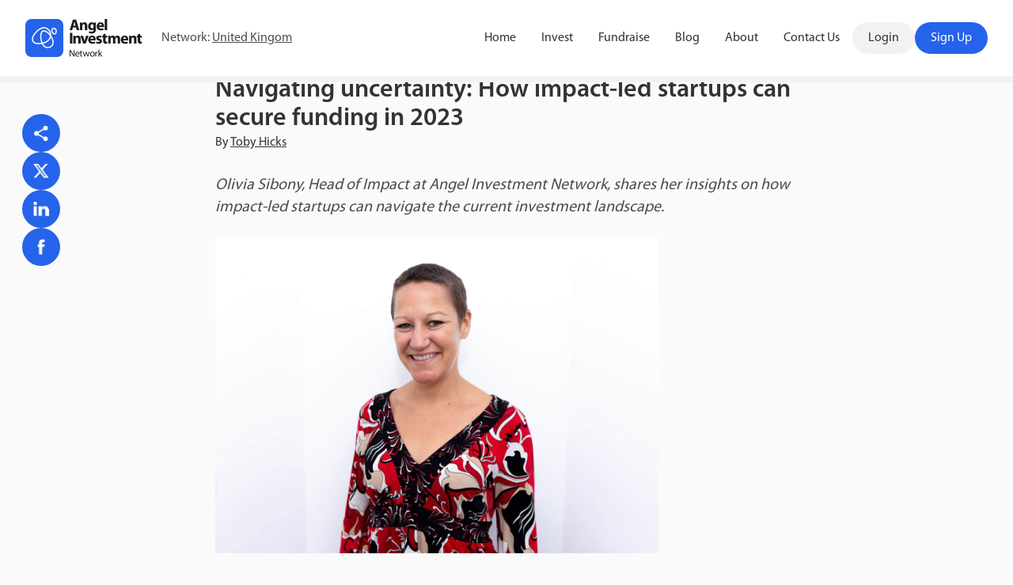

--- FILE ---
content_type: text/html; charset=UTF-8
request_url: https://www.angelinvestmentnetwork.net/navigating-uncertainty-how-impact-led-startups-can-secure-funding-in-2023/
body_size: 17535
content:
<!DOCTYPE html>
<html lang="en-US" class="no-js">
<head>
	<meta charset="UTF-8">
	<meta name="viewport" content="width=device-width, initial-scale=1">
	<link rel="profile" href="https://gmpg.org/xfn/11">
		<meta name='robots' content='index, follow, max-image-preview:large, max-snippet:-1, max-video-preview:-1' />

	<!-- This site is optimized with the Yoast SEO Premium plugin v25.4 (Yoast SEO v25.4) - https://yoast.com/wordpress/plugins/seo/ -->
	<title>How impact-led startups can secure funding in 2023</title>
	<meta name="description" content="AIN&#039;s Head of Impact Olivia Sibony looks at how impact-led startups can navigate the current investment landscape." />
	<link rel="canonical" href="https://www.angelinvestmentnetwork.net/navigating-uncertainty-how-impact-led-startups-can-secure-funding-in-2023/" />
	<meta property="og:locale" content="en_US" />
	<meta property="og:type" content="article" />
	<meta property="og:title" content="Navigating uncertainty: How impact-led startups can secure funding in 2023" />
	<meta property="og:description" content="AIN&#039;s Head of Impact Olivia Sibony looks at how impact-led startups can navigate the current investment landscape." />
	<meta property="og:url" content="https://www.angelinvestmentnetwork.net/navigating-uncertainty-how-impact-led-startups-can-secure-funding-in-2023/" />
	<meta property="og:site_name" content="Angel Investment Network Blog" />
	<meta property="article:published_time" content="2023-05-23T08:24:45+00:00" />
	<meta property="article:modified_time" content="2025-03-19T14:13:49+00:00" />
	<meta property="og:image" content="https://www.angelinvestmentnetwork.net/wp-content/uploads/2022/04/Olivia-Sibony-1024x683-1.jpg" />
	<meta property="og:image:width" content="560" />
	<meta property="og:image:height" content="399" />
	<meta property="og:image:type" content="image/jpeg" />
	<meta name="author" content="Toby Hicks" />
	<meta name="twitter:card" content="summary_large_image" />
	<meta name="twitter:label1" content="Written by" />
	<meta name="twitter:data1" content="Toby Hicks" />
	<meta name="twitter:label2" content="Est. reading time" />
	<meta name="twitter:data2" content="6 minutes" />
	<script type="application/ld+json" class="yoast-schema-graph">{"@context":"https://schema.org","@graph":[{"@type":"Article","@id":"https://www.angelinvestmentnetwork.net/navigating-uncertainty-how-impact-led-startups-can-secure-funding-in-2023/#article","isPartOf":{"@id":"https://www.angelinvestmentnetwork.net/navigating-uncertainty-how-impact-led-startups-can-secure-funding-in-2023/"},"author":{"name":"Toby Hicks","@id":"https://www.angelinvestmentnetwork.net/#/schema/person/311b89e258d424fd57ef8d3cc594ef0f"},"headline":"Navigating uncertainty: How impact-led startups can secure funding in 2023","datePublished":"2023-05-23T08:24:45+00:00","dateModified":"2025-03-19T14:13:49+00:00","mainEntityOfPage":{"@id":"https://www.angelinvestmentnetwork.net/navigating-uncertainty-how-impact-led-startups-can-secure-funding-in-2023/"},"wordCount":1213,"publisher":{"@id":"https://www.angelinvestmentnetwork.net/#organization"},"image":{"@id":"https://www.angelinvestmentnetwork.net/navigating-uncertainty-how-impact-led-startups-can-secure-funding-in-2023/#primaryimage"},"thumbnailUrl":"https://www.angelinvestmentnetwork.net/wp-content/uploads/2022/04/Olivia-Sibony-1024x683-1.jpg","articleSection":["Fundraising"],"inLanguage":"en-US"},{"@type":"WebPage","@id":"https://www.angelinvestmentnetwork.net/navigating-uncertainty-how-impact-led-startups-can-secure-funding-in-2023/","url":"https://www.angelinvestmentnetwork.net/navigating-uncertainty-how-impact-led-startups-can-secure-funding-in-2023/","name":"How impact-led startups can secure funding in 2023","isPartOf":{"@id":"https://www.angelinvestmentnetwork.net/#website"},"primaryImageOfPage":{"@id":"https://www.angelinvestmentnetwork.net/navigating-uncertainty-how-impact-led-startups-can-secure-funding-in-2023/#primaryimage"},"image":{"@id":"https://www.angelinvestmentnetwork.net/navigating-uncertainty-how-impact-led-startups-can-secure-funding-in-2023/#primaryimage"},"thumbnailUrl":"https://www.angelinvestmentnetwork.net/wp-content/uploads/2022/04/Olivia-Sibony-1024x683-1.jpg","datePublished":"2023-05-23T08:24:45+00:00","dateModified":"2025-03-19T14:13:49+00:00","description":"AIN's Head of Impact Olivia Sibony looks at how impact-led startups can navigate the current investment landscape.","breadcrumb":{"@id":"https://www.angelinvestmentnetwork.net/navigating-uncertainty-how-impact-led-startups-can-secure-funding-in-2023/#breadcrumb"},"inLanguage":"en-US","potentialAction":[{"@type":"ReadAction","target":["https://www.angelinvestmentnetwork.net/navigating-uncertainty-how-impact-led-startups-can-secure-funding-in-2023/"]}]},{"@type":"ImageObject","inLanguage":"en-US","@id":"https://www.angelinvestmentnetwork.net/navigating-uncertainty-how-impact-led-startups-can-secure-funding-in-2023/#primaryimage","url":"https://www.angelinvestmentnetwork.net/wp-content/uploads/2022/04/Olivia-Sibony-1024x683-1.jpg","contentUrl":"https://www.angelinvestmentnetwork.net/wp-content/uploads/2022/04/Olivia-Sibony-1024x683-1.jpg","width":560,"height":399},{"@type":"BreadcrumbList","@id":"https://www.angelinvestmentnetwork.net/navigating-uncertainty-how-impact-led-startups-can-secure-funding-in-2023/#breadcrumb","itemListElement":[{"@type":"ListItem","position":1,"name":"Home","item":"https://www.angelinvestmentnetwork.net/"},{"@type":"ListItem","position":2,"name":"Navigating uncertainty: How impact-led startups can secure funding in 2023"}]},{"@type":"WebSite","@id":"https://www.angelinvestmentnetwork.net/#website","url":"https://www.angelinvestmentnetwork.net/","name":"Angel Investment Network Blog","description":"News About Startups, Entrepreneurs &amp; Angel Investors","publisher":{"@id":"https://www.angelinvestmentnetwork.net/#organization"},"potentialAction":[{"@type":"SearchAction","target":{"@type":"EntryPoint","urlTemplate":"https://www.angelinvestmentnetwork.net/?s={search_term_string}"},"query-input":{"@type":"PropertyValueSpecification","valueRequired":true,"valueName":"search_term_string"}}],"inLanguage":"en-US"},{"@type":"Organization","@id":"https://www.angelinvestmentnetwork.net/#organization","name":"Angel Investment Network Blog","url":"https://www.angelinvestmentnetwork.net/","logo":{"@type":"ImageObject","inLanguage":"en-US","@id":"https://www.angelinvestmentnetwork.net/#/schema/logo/image/","url":"https://www.angelinvestmentnetwork.net/wp-content/uploads/2025/09/AIN-Logo-2x.png","contentUrl":"https://www.angelinvestmentnetwork.net/wp-content/uploads/2025/09/AIN-Logo-2x.png","width":296,"height":96,"caption":"Angel Investment Network Blog"},"image":{"@id":"https://www.angelinvestmentnetwork.net/#/schema/logo/image/"}},{"@type":"Person","@id":"https://www.angelinvestmentnetwork.net/#/schema/person/311b89e258d424fd57ef8d3cc594ef0f","name":"Toby Hicks","image":{"@type":"ImageObject","inLanguage":"en-US","@id":"https://www.angelinvestmentnetwork.net/#/schema/person/image/","url":"https://secure.gravatar.com/avatar/29654af4d73959dbd93638b169ab22164fea3bb4cd9f4ba68bf3a4a08cdae1d5?s=96&d=mm&r=g","contentUrl":"https://secure.gravatar.com/avatar/29654af4d73959dbd93638b169ab22164fea3bb4cd9f4ba68bf3a4a08cdae1d5?s=96&d=mm&r=g","caption":"Toby Hicks"},"url":"https://www.angelinvestmentnetwork.net/author/toby/"}]}</script>
	<!-- / Yoast SEO Premium plugin. -->


<link rel="alternate" title="oEmbed (JSON)" type="application/json+oembed" href="https://www.angelinvestmentnetwork.net/wp-json/oembed/1.0/embed?url=https%3A%2F%2Fwww.angelinvestmentnetwork.net%2Fnavigating-uncertainty-how-impact-led-startups-can-secure-funding-in-2023%2F" />
<link rel="alternate" title="oEmbed (XML)" type="text/xml+oembed" href="https://www.angelinvestmentnetwork.net/wp-json/oembed/1.0/embed?url=https%3A%2F%2Fwww.angelinvestmentnetwork.net%2Fnavigating-uncertainty-how-impact-led-startups-can-secure-funding-in-2023%2F&#038;format=xml" />
<style id='wp-img-auto-sizes-contain-inline-css' type='text/css'>
img:is([sizes=auto i],[sizes^="auto," i]){contain-intrinsic-size:3000px 1500px}
/*# sourceURL=wp-img-auto-sizes-contain-inline-css */
</style>
<style id='wp-emoji-styles-inline-css' type='text/css'>

	img.wp-smiley, img.emoji {
		display: inline !important;
		border: none !important;
		box-shadow: none !important;
		height: 1em !important;
		width: 1em !important;
		margin: 0 0.07em !important;
		vertical-align: -0.1em !important;
		background: none !important;
		padding: 0 !important;
	}
/*# sourceURL=wp-emoji-styles-inline-css */
</style>
<style id='wp-block-library-inline-css' type='text/css'>
:root{--wp-block-synced-color:#7a00df;--wp-block-synced-color--rgb:122,0,223;--wp-bound-block-color:var(--wp-block-synced-color);--wp-editor-canvas-background:#ddd;--wp-admin-theme-color:#007cba;--wp-admin-theme-color--rgb:0,124,186;--wp-admin-theme-color-darker-10:#006ba1;--wp-admin-theme-color-darker-10--rgb:0,107,160.5;--wp-admin-theme-color-darker-20:#005a87;--wp-admin-theme-color-darker-20--rgb:0,90,135;--wp-admin-border-width-focus:2px}@media (min-resolution:192dpi){:root{--wp-admin-border-width-focus:1.5px}}.wp-element-button{cursor:pointer}:root .has-very-light-gray-background-color{background-color:#eee}:root .has-very-dark-gray-background-color{background-color:#313131}:root .has-very-light-gray-color{color:#eee}:root .has-very-dark-gray-color{color:#313131}:root .has-vivid-green-cyan-to-vivid-cyan-blue-gradient-background{background:linear-gradient(135deg,#00d084,#0693e3)}:root .has-purple-crush-gradient-background{background:linear-gradient(135deg,#34e2e4,#4721fb 50%,#ab1dfe)}:root .has-hazy-dawn-gradient-background{background:linear-gradient(135deg,#faaca8,#dad0ec)}:root .has-subdued-olive-gradient-background{background:linear-gradient(135deg,#fafae1,#67a671)}:root .has-atomic-cream-gradient-background{background:linear-gradient(135deg,#fdd79a,#004a59)}:root .has-nightshade-gradient-background{background:linear-gradient(135deg,#330968,#31cdcf)}:root .has-midnight-gradient-background{background:linear-gradient(135deg,#020381,#2874fc)}:root{--wp--preset--font-size--normal:16px;--wp--preset--font-size--huge:42px}.has-regular-font-size{font-size:1em}.has-larger-font-size{font-size:2.625em}.has-normal-font-size{font-size:var(--wp--preset--font-size--normal)}.has-huge-font-size{font-size:var(--wp--preset--font-size--huge)}.has-text-align-center{text-align:center}.has-text-align-left{text-align:left}.has-text-align-right{text-align:right}.has-fit-text{white-space:nowrap!important}#end-resizable-editor-section{display:none}.aligncenter{clear:both}.items-justified-left{justify-content:flex-start}.items-justified-center{justify-content:center}.items-justified-right{justify-content:flex-end}.items-justified-space-between{justify-content:space-between}.screen-reader-text{border:0;clip-path:inset(50%);height:1px;margin:-1px;overflow:hidden;padding:0;position:absolute;width:1px;word-wrap:normal!important}.screen-reader-text:focus{background-color:#ddd;clip-path:none;color:#444;display:block;font-size:1em;height:auto;left:5px;line-height:normal;padding:15px 23px 14px;text-decoration:none;top:5px;width:auto;z-index:100000}html :where(.has-border-color){border-style:solid}html :where([style*=border-top-color]){border-top-style:solid}html :where([style*=border-right-color]){border-right-style:solid}html :where([style*=border-bottom-color]){border-bottom-style:solid}html :where([style*=border-left-color]){border-left-style:solid}html :where([style*=border-width]){border-style:solid}html :where([style*=border-top-width]){border-top-style:solid}html :where([style*=border-right-width]){border-right-style:solid}html :where([style*=border-bottom-width]){border-bottom-style:solid}html :where([style*=border-left-width]){border-left-style:solid}html :where(img[class*=wp-image-]){height:auto;max-width:100%}:where(figure){margin:0 0 1em}html :where(.is-position-sticky){--wp-admin--admin-bar--position-offset:var(--wp-admin--admin-bar--height,0px)}@media screen and (max-width:600px){html :where(.is-position-sticky){--wp-admin--admin-bar--position-offset:0px}}

/*# sourceURL=wp-block-library-inline-css */
</style><style id='wp-block-heading-inline-css' type='text/css'>
h1:where(.wp-block-heading).has-background,h2:where(.wp-block-heading).has-background,h3:where(.wp-block-heading).has-background,h4:where(.wp-block-heading).has-background,h5:where(.wp-block-heading).has-background,h6:where(.wp-block-heading).has-background{padding:1.25em 2.375em}h1.has-text-align-left[style*=writing-mode]:where([style*=vertical-lr]),h1.has-text-align-right[style*=writing-mode]:where([style*=vertical-rl]),h2.has-text-align-left[style*=writing-mode]:where([style*=vertical-lr]),h2.has-text-align-right[style*=writing-mode]:where([style*=vertical-rl]),h3.has-text-align-left[style*=writing-mode]:where([style*=vertical-lr]),h3.has-text-align-right[style*=writing-mode]:where([style*=vertical-rl]),h4.has-text-align-left[style*=writing-mode]:where([style*=vertical-lr]),h4.has-text-align-right[style*=writing-mode]:where([style*=vertical-rl]),h5.has-text-align-left[style*=writing-mode]:where([style*=vertical-lr]),h5.has-text-align-right[style*=writing-mode]:where([style*=vertical-rl]),h6.has-text-align-left[style*=writing-mode]:where([style*=vertical-lr]),h6.has-text-align-right[style*=writing-mode]:where([style*=vertical-rl]){rotate:180deg}
/*# sourceURL=https://www.angelinvestmentnetwork.net/wp-includes/blocks/heading/style.min.css */
</style>
<style id='wp-block-image-inline-css' type='text/css'>
.wp-block-image>a,.wp-block-image>figure>a{display:inline-block}.wp-block-image img{box-sizing:border-box;height:auto;max-width:100%;vertical-align:bottom}@media not (prefers-reduced-motion){.wp-block-image img.hide{visibility:hidden}.wp-block-image img.show{animation:show-content-image .4s}}.wp-block-image[style*=border-radius] img,.wp-block-image[style*=border-radius]>a{border-radius:inherit}.wp-block-image.has-custom-border img{box-sizing:border-box}.wp-block-image.aligncenter{text-align:center}.wp-block-image.alignfull>a,.wp-block-image.alignwide>a{width:100%}.wp-block-image.alignfull img,.wp-block-image.alignwide img{height:auto;width:100%}.wp-block-image .aligncenter,.wp-block-image .alignleft,.wp-block-image .alignright,.wp-block-image.aligncenter,.wp-block-image.alignleft,.wp-block-image.alignright{display:table}.wp-block-image .aligncenter>figcaption,.wp-block-image .alignleft>figcaption,.wp-block-image .alignright>figcaption,.wp-block-image.aligncenter>figcaption,.wp-block-image.alignleft>figcaption,.wp-block-image.alignright>figcaption{caption-side:bottom;display:table-caption}.wp-block-image .alignleft{float:left;margin:.5em 1em .5em 0}.wp-block-image .alignright{float:right;margin:.5em 0 .5em 1em}.wp-block-image .aligncenter{margin-left:auto;margin-right:auto}.wp-block-image :where(figcaption){margin-bottom:1em;margin-top:.5em}.wp-block-image.is-style-circle-mask img{border-radius:9999px}@supports ((-webkit-mask-image:none) or (mask-image:none)) or (-webkit-mask-image:none){.wp-block-image.is-style-circle-mask img{border-radius:0;-webkit-mask-image:url('data:image/svg+xml;utf8,<svg viewBox="0 0 100 100" xmlns="http://www.w3.org/2000/svg"><circle cx="50" cy="50" r="50"/></svg>');mask-image:url('data:image/svg+xml;utf8,<svg viewBox="0 0 100 100" xmlns="http://www.w3.org/2000/svg"><circle cx="50" cy="50" r="50"/></svg>');mask-mode:alpha;-webkit-mask-position:center;mask-position:center;-webkit-mask-repeat:no-repeat;mask-repeat:no-repeat;-webkit-mask-size:contain;mask-size:contain}}:root :where(.wp-block-image.is-style-rounded img,.wp-block-image .is-style-rounded img){border-radius:9999px}.wp-block-image figure{margin:0}.wp-lightbox-container{display:flex;flex-direction:column;position:relative}.wp-lightbox-container img{cursor:zoom-in}.wp-lightbox-container img:hover+button{opacity:1}.wp-lightbox-container button{align-items:center;backdrop-filter:blur(16px) saturate(180%);background-color:#5a5a5a40;border:none;border-radius:4px;cursor:zoom-in;display:flex;height:20px;justify-content:center;opacity:0;padding:0;position:absolute;right:16px;text-align:center;top:16px;width:20px;z-index:100}@media not (prefers-reduced-motion){.wp-lightbox-container button{transition:opacity .2s ease}}.wp-lightbox-container button:focus-visible{outline:3px auto #5a5a5a40;outline:3px auto -webkit-focus-ring-color;outline-offset:3px}.wp-lightbox-container button:hover{cursor:pointer;opacity:1}.wp-lightbox-container button:focus{opacity:1}.wp-lightbox-container button:focus,.wp-lightbox-container button:hover,.wp-lightbox-container button:not(:hover):not(:active):not(.has-background){background-color:#5a5a5a40;border:none}.wp-lightbox-overlay{box-sizing:border-box;cursor:zoom-out;height:100vh;left:0;overflow:hidden;position:fixed;top:0;visibility:hidden;width:100%;z-index:100000}.wp-lightbox-overlay .close-button{align-items:center;cursor:pointer;display:flex;justify-content:center;min-height:40px;min-width:40px;padding:0;position:absolute;right:calc(env(safe-area-inset-right) + 16px);top:calc(env(safe-area-inset-top) + 16px);z-index:5000000}.wp-lightbox-overlay .close-button:focus,.wp-lightbox-overlay .close-button:hover,.wp-lightbox-overlay .close-button:not(:hover):not(:active):not(.has-background){background:none;border:none}.wp-lightbox-overlay .lightbox-image-container{height:var(--wp--lightbox-container-height);left:50%;overflow:hidden;position:absolute;top:50%;transform:translate(-50%,-50%);transform-origin:top left;width:var(--wp--lightbox-container-width);z-index:9999999999}.wp-lightbox-overlay .wp-block-image{align-items:center;box-sizing:border-box;display:flex;height:100%;justify-content:center;margin:0;position:relative;transform-origin:0 0;width:100%;z-index:3000000}.wp-lightbox-overlay .wp-block-image img{height:var(--wp--lightbox-image-height);min-height:var(--wp--lightbox-image-height);min-width:var(--wp--lightbox-image-width);width:var(--wp--lightbox-image-width)}.wp-lightbox-overlay .wp-block-image figcaption{display:none}.wp-lightbox-overlay button{background:none;border:none}.wp-lightbox-overlay .scrim{background-color:#fff;height:100%;opacity:.9;position:absolute;width:100%;z-index:2000000}.wp-lightbox-overlay.active{visibility:visible}@media not (prefers-reduced-motion){.wp-lightbox-overlay.active{animation:turn-on-visibility .25s both}.wp-lightbox-overlay.active img{animation:turn-on-visibility .35s both}.wp-lightbox-overlay.show-closing-animation:not(.active){animation:turn-off-visibility .35s both}.wp-lightbox-overlay.show-closing-animation:not(.active) img{animation:turn-off-visibility .25s both}.wp-lightbox-overlay.zoom.active{animation:none;opacity:1;visibility:visible}.wp-lightbox-overlay.zoom.active .lightbox-image-container{animation:lightbox-zoom-in .4s}.wp-lightbox-overlay.zoom.active .lightbox-image-container img{animation:none}.wp-lightbox-overlay.zoom.active .scrim{animation:turn-on-visibility .4s forwards}.wp-lightbox-overlay.zoom.show-closing-animation:not(.active){animation:none}.wp-lightbox-overlay.zoom.show-closing-animation:not(.active) .lightbox-image-container{animation:lightbox-zoom-out .4s}.wp-lightbox-overlay.zoom.show-closing-animation:not(.active) .lightbox-image-container img{animation:none}.wp-lightbox-overlay.zoom.show-closing-animation:not(.active) .scrim{animation:turn-off-visibility .4s forwards}}@keyframes show-content-image{0%{visibility:hidden}99%{visibility:hidden}to{visibility:visible}}@keyframes turn-on-visibility{0%{opacity:0}to{opacity:1}}@keyframes turn-off-visibility{0%{opacity:1;visibility:visible}99%{opacity:0;visibility:visible}to{opacity:0;visibility:hidden}}@keyframes lightbox-zoom-in{0%{transform:translate(calc((-100vw + var(--wp--lightbox-scrollbar-width))/2 + var(--wp--lightbox-initial-left-position)),calc(-50vh + var(--wp--lightbox-initial-top-position))) scale(var(--wp--lightbox-scale))}to{transform:translate(-50%,-50%) scale(1)}}@keyframes lightbox-zoom-out{0%{transform:translate(-50%,-50%) scale(1);visibility:visible}99%{visibility:visible}to{transform:translate(calc((-100vw + var(--wp--lightbox-scrollbar-width))/2 + var(--wp--lightbox-initial-left-position)),calc(-50vh + var(--wp--lightbox-initial-top-position))) scale(var(--wp--lightbox-scale));visibility:hidden}}
/*# sourceURL=https://www.angelinvestmentnetwork.net/wp-includes/blocks/image/style.min.css */
</style>
<style id='wp-block-paragraph-inline-css' type='text/css'>
.is-small-text{font-size:.875em}.is-regular-text{font-size:1em}.is-large-text{font-size:2.25em}.is-larger-text{font-size:3em}.has-drop-cap:not(:focus):first-letter{float:left;font-size:8.4em;font-style:normal;font-weight:100;line-height:.68;margin:.05em .1em 0 0;text-transform:uppercase}body.rtl .has-drop-cap:not(:focus):first-letter{float:none;margin-left:.1em}p.has-drop-cap.has-background{overflow:hidden}:root :where(p.has-background){padding:1.25em 2.375em}:where(p.has-text-color:not(.has-link-color)) a{color:inherit}p.has-text-align-left[style*="writing-mode:vertical-lr"],p.has-text-align-right[style*="writing-mode:vertical-rl"]{rotate:180deg}
/*# sourceURL=https://www.angelinvestmentnetwork.net/wp-includes/blocks/paragraph/style.min.css */
</style>
<style id='wp-block-quote-inline-css' type='text/css'>
.wp-block-quote{box-sizing:border-box;overflow-wrap:break-word}.wp-block-quote.is-large:where(:not(.is-style-plain)),.wp-block-quote.is-style-large:where(:not(.is-style-plain)){margin-bottom:1em;padding:0 1em}.wp-block-quote.is-large:where(:not(.is-style-plain)) p,.wp-block-quote.is-style-large:where(:not(.is-style-plain)) p{font-size:1.5em;font-style:italic;line-height:1.6}.wp-block-quote.is-large:where(:not(.is-style-plain)) cite,.wp-block-quote.is-large:where(:not(.is-style-plain)) footer,.wp-block-quote.is-style-large:where(:not(.is-style-plain)) cite,.wp-block-quote.is-style-large:where(:not(.is-style-plain)) footer{font-size:1.125em;text-align:right}.wp-block-quote>cite{display:block}
/*# sourceURL=https://www.angelinvestmentnetwork.net/wp-includes/blocks/quote/style.min.css */
</style>
<style id='global-styles-inline-css' type='text/css'>
:root{--wp--preset--aspect-ratio--square: 1;--wp--preset--aspect-ratio--4-3: 4/3;--wp--preset--aspect-ratio--3-4: 3/4;--wp--preset--aspect-ratio--3-2: 3/2;--wp--preset--aspect-ratio--2-3: 2/3;--wp--preset--aspect-ratio--16-9: 16/9;--wp--preset--aspect-ratio--9-16: 9/16;--wp--preset--color--black: #000000;--wp--preset--color--cyan-bluish-gray: #abb8c3;--wp--preset--color--white: #ffffff;--wp--preset--color--pale-pink: #f78da7;--wp--preset--color--vivid-red: #cf2e2e;--wp--preset--color--luminous-vivid-orange: #ff6900;--wp--preset--color--luminous-vivid-amber: #fcb900;--wp--preset--color--light-green-cyan: #7bdcb5;--wp--preset--color--vivid-green-cyan: #00d084;--wp--preset--color--pale-cyan-blue: #8ed1fc;--wp--preset--color--vivid-cyan-blue: #0693e3;--wp--preset--color--vivid-purple: #9b51e0;--wp--preset--gradient--vivid-cyan-blue-to-vivid-purple: linear-gradient(135deg,rgb(6,147,227) 0%,rgb(155,81,224) 100%);--wp--preset--gradient--light-green-cyan-to-vivid-green-cyan: linear-gradient(135deg,rgb(122,220,180) 0%,rgb(0,208,130) 100%);--wp--preset--gradient--luminous-vivid-amber-to-luminous-vivid-orange: linear-gradient(135deg,rgb(252,185,0) 0%,rgb(255,105,0) 100%);--wp--preset--gradient--luminous-vivid-orange-to-vivid-red: linear-gradient(135deg,rgb(255,105,0) 0%,rgb(207,46,46) 100%);--wp--preset--gradient--very-light-gray-to-cyan-bluish-gray: linear-gradient(135deg,rgb(238,238,238) 0%,rgb(169,184,195) 100%);--wp--preset--gradient--cool-to-warm-spectrum: linear-gradient(135deg,rgb(74,234,220) 0%,rgb(151,120,209) 20%,rgb(207,42,186) 40%,rgb(238,44,130) 60%,rgb(251,105,98) 80%,rgb(254,248,76) 100%);--wp--preset--gradient--blush-light-purple: linear-gradient(135deg,rgb(255,206,236) 0%,rgb(152,150,240) 100%);--wp--preset--gradient--blush-bordeaux: linear-gradient(135deg,rgb(254,205,165) 0%,rgb(254,45,45) 50%,rgb(107,0,62) 100%);--wp--preset--gradient--luminous-dusk: linear-gradient(135deg,rgb(255,203,112) 0%,rgb(199,81,192) 50%,rgb(65,88,208) 100%);--wp--preset--gradient--pale-ocean: linear-gradient(135deg,rgb(255,245,203) 0%,rgb(182,227,212) 50%,rgb(51,167,181) 100%);--wp--preset--gradient--electric-grass: linear-gradient(135deg,rgb(202,248,128) 0%,rgb(113,206,126) 100%);--wp--preset--gradient--midnight: linear-gradient(135deg,rgb(2,3,129) 0%,rgb(40,116,252) 100%);--wp--preset--font-size--small: 13px;--wp--preset--font-size--medium: 20px;--wp--preset--font-size--large: 36px;--wp--preset--font-size--x-large: 42px;--wp--preset--spacing--20: 0.44rem;--wp--preset--spacing--30: 0.67rem;--wp--preset--spacing--40: 1rem;--wp--preset--spacing--50: 1.5rem;--wp--preset--spacing--60: 2.25rem;--wp--preset--spacing--70: 3.38rem;--wp--preset--spacing--80: 5.06rem;--wp--preset--shadow--natural: 6px 6px 9px rgba(0, 0, 0, 0.2);--wp--preset--shadow--deep: 12px 12px 50px rgba(0, 0, 0, 0.4);--wp--preset--shadow--sharp: 6px 6px 0px rgba(0, 0, 0, 0.2);--wp--preset--shadow--outlined: 6px 6px 0px -3px rgb(255, 255, 255), 6px 6px rgb(0, 0, 0);--wp--preset--shadow--crisp: 6px 6px 0px rgb(0, 0, 0);}:where(.is-layout-flex){gap: 0.5em;}:where(.is-layout-grid){gap: 0.5em;}body .is-layout-flex{display: flex;}.is-layout-flex{flex-wrap: wrap;align-items: center;}.is-layout-flex > :is(*, div){margin: 0;}body .is-layout-grid{display: grid;}.is-layout-grid > :is(*, div){margin: 0;}:where(.wp-block-columns.is-layout-flex){gap: 2em;}:where(.wp-block-columns.is-layout-grid){gap: 2em;}:where(.wp-block-post-template.is-layout-flex){gap: 1.25em;}:where(.wp-block-post-template.is-layout-grid){gap: 1.25em;}.has-black-color{color: var(--wp--preset--color--black) !important;}.has-cyan-bluish-gray-color{color: var(--wp--preset--color--cyan-bluish-gray) !important;}.has-white-color{color: var(--wp--preset--color--white) !important;}.has-pale-pink-color{color: var(--wp--preset--color--pale-pink) !important;}.has-vivid-red-color{color: var(--wp--preset--color--vivid-red) !important;}.has-luminous-vivid-orange-color{color: var(--wp--preset--color--luminous-vivid-orange) !important;}.has-luminous-vivid-amber-color{color: var(--wp--preset--color--luminous-vivid-amber) !important;}.has-light-green-cyan-color{color: var(--wp--preset--color--light-green-cyan) !important;}.has-vivid-green-cyan-color{color: var(--wp--preset--color--vivid-green-cyan) !important;}.has-pale-cyan-blue-color{color: var(--wp--preset--color--pale-cyan-blue) !important;}.has-vivid-cyan-blue-color{color: var(--wp--preset--color--vivid-cyan-blue) !important;}.has-vivid-purple-color{color: var(--wp--preset--color--vivid-purple) !important;}.has-black-background-color{background-color: var(--wp--preset--color--black) !important;}.has-cyan-bluish-gray-background-color{background-color: var(--wp--preset--color--cyan-bluish-gray) !important;}.has-white-background-color{background-color: var(--wp--preset--color--white) !important;}.has-pale-pink-background-color{background-color: var(--wp--preset--color--pale-pink) !important;}.has-vivid-red-background-color{background-color: var(--wp--preset--color--vivid-red) !important;}.has-luminous-vivid-orange-background-color{background-color: var(--wp--preset--color--luminous-vivid-orange) !important;}.has-luminous-vivid-amber-background-color{background-color: var(--wp--preset--color--luminous-vivid-amber) !important;}.has-light-green-cyan-background-color{background-color: var(--wp--preset--color--light-green-cyan) !important;}.has-vivid-green-cyan-background-color{background-color: var(--wp--preset--color--vivid-green-cyan) !important;}.has-pale-cyan-blue-background-color{background-color: var(--wp--preset--color--pale-cyan-blue) !important;}.has-vivid-cyan-blue-background-color{background-color: var(--wp--preset--color--vivid-cyan-blue) !important;}.has-vivid-purple-background-color{background-color: var(--wp--preset--color--vivid-purple) !important;}.has-black-border-color{border-color: var(--wp--preset--color--black) !important;}.has-cyan-bluish-gray-border-color{border-color: var(--wp--preset--color--cyan-bluish-gray) !important;}.has-white-border-color{border-color: var(--wp--preset--color--white) !important;}.has-pale-pink-border-color{border-color: var(--wp--preset--color--pale-pink) !important;}.has-vivid-red-border-color{border-color: var(--wp--preset--color--vivid-red) !important;}.has-luminous-vivid-orange-border-color{border-color: var(--wp--preset--color--luminous-vivid-orange) !important;}.has-luminous-vivid-amber-border-color{border-color: var(--wp--preset--color--luminous-vivid-amber) !important;}.has-light-green-cyan-border-color{border-color: var(--wp--preset--color--light-green-cyan) !important;}.has-vivid-green-cyan-border-color{border-color: var(--wp--preset--color--vivid-green-cyan) !important;}.has-pale-cyan-blue-border-color{border-color: var(--wp--preset--color--pale-cyan-blue) !important;}.has-vivid-cyan-blue-border-color{border-color: var(--wp--preset--color--vivid-cyan-blue) !important;}.has-vivid-purple-border-color{border-color: var(--wp--preset--color--vivid-purple) !important;}.has-vivid-cyan-blue-to-vivid-purple-gradient-background{background: var(--wp--preset--gradient--vivid-cyan-blue-to-vivid-purple) !important;}.has-light-green-cyan-to-vivid-green-cyan-gradient-background{background: var(--wp--preset--gradient--light-green-cyan-to-vivid-green-cyan) !important;}.has-luminous-vivid-amber-to-luminous-vivid-orange-gradient-background{background: var(--wp--preset--gradient--luminous-vivid-amber-to-luminous-vivid-orange) !important;}.has-luminous-vivid-orange-to-vivid-red-gradient-background{background: var(--wp--preset--gradient--luminous-vivid-orange-to-vivid-red) !important;}.has-very-light-gray-to-cyan-bluish-gray-gradient-background{background: var(--wp--preset--gradient--very-light-gray-to-cyan-bluish-gray) !important;}.has-cool-to-warm-spectrum-gradient-background{background: var(--wp--preset--gradient--cool-to-warm-spectrum) !important;}.has-blush-light-purple-gradient-background{background: var(--wp--preset--gradient--blush-light-purple) !important;}.has-blush-bordeaux-gradient-background{background: var(--wp--preset--gradient--blush-bordeaux) !important;}.has-luminous-dusk-gradient-background{background: var(--wp--preset--gradient--luminous-dusk) !important;}.has-pale-ocean-gradient-background{background: var(--wp--preset--gradient--pale-ocean) !important;}.has-electric-grass-gradient-background{background: var(--wp--preset--gradient--electric-grass) !important;}.has-midnight-gradient-background{background: var(--wp--preset--gradient--midnight) !important;}.has-small-font-size{font-size: var(--wp--preset--font-size--small) !important;}.has-medium-font-size{font-size: var(--wp--preset--font-size--medium) !important;}.has-large-font-size{font-size: var(--wp--preset--font-size--large) !important;}.has-x-large-font-size{font-size: var(--wp--preset--font-size--x-large) !important;}
/*# sourceURL=global-styles-inline-css */
</style>

<style id='classic-theme-styles-inline-css' type='text/css'>
/*! This file is auto-generated */
.wp-block-button__link{color:#fff;background-color:#32373c;border-radius:9999px;box-shadow:none;text-decoration:none;padding:calc(.667em + 2px) calc(1.333em + 2px);font-size:1.125em}.wp-block-file__button{background:#32373c;color:#fff;text-decoration:none}
/*# sourceURL=/wp-includes/css/classic-themes.min.css */
</style>
<link rel='stylesheet' id='ain2024-fonts-css' href='https://www.angelinvestmentnetwork.net/wp-content/themes/ain2024/fonts/myriadpro.css?ver=20230328' type='text/css' media='all' />
<link rel='stylesheet' id='ain2024-style-css' href='https://www.angelinvestmentnetwork.net/wp-content/themes/ain2024/style.css?ver=20240402' type='text/css' media='all' />
<link rel="https://api.w.org/" href="https://www.angelinvestmentnetwork.net/wp-json/" /><link rel="alternate" title="JSON" type="application/json" href="https://www.angelinvestmentnetwork.net/wp-json/wp/v2/posts/9546" /><link rel="EditURI" type="application/rsd+xml" title="RSD" href="https://www.angelinvestmentnetwork.net/xmlrpc.php?rsd" />
<meta name="generator" content="WordPress 6.9" />
<link rel='shortlink' href='https://www.angelinvestmentnetwork.net/?p=9546' />
<link rel="icon" href="https://www.angelinvestmentnetwork.net/wp-content/uploads/2019/03/cropped-favicon-512-150x150.png" sizes="32x32" />
<link rel="icon" href="https://www.angelinvestmentnetwork.net/wp-content/uploads/2019/03/cropped-favicon-512-300x300.png" sizes="192x192" />
<link rel="apple-touch-icon" href="https://www.angelinvestmentnetwork.net/wp-content/uploads/2019/03/cropped-favicon-512-300x300.png" />
<meta name="msapplication-TileImage" content="https://www.angelinvestmentnetwork.net/wp-content/uploads/2019/03/cropped-favicon-512-300x300.png" />
	<!-- Google Tag Manager -->
	<script>(function(w,d,s,l,i){w[l]=w[l]||[];w[l].push({'gtm.start':
	new Date().getTime(),event:'gtm.js'});var f=d.getElementsByTagName(s)[0],
	j=d.createElement(s),dl=l!='dataLayer'?'&l='+l:'';j.async=true;j.src=
	'https://www.googletagmanager.com/gtm.js?id='+i+dl;f.parentNode.insertBefore(j,f);
	})(window,document,'script','dataLayer','GTM-NJPL5QH');</script>
	<!-- End Google Tag Manager -->
    <link rel="stylesheet" href="https://fonts.googleapis.com/css2?family=Material+Symbols+Outlined" />
    <link rel="stylesheet" href="https://cdnjs.cloudflare.com/ajax/libs/font-awesome/6.6.0/css/all.min.css" />
    <script src="https://cdn.tailwindcss.com"></script>
    <script>
      tailwind.config = {
        theme: {
          fontSize: {
            xs: ['0.75rem', { lineHeight: '1rem' }],
            sm: ['0.875rem', { lineHeight: '1.25rem' }],
            base: ['1rem', { lineHeight: '1.5rem' }],
            lg: ['1.125rem', { lineHeight: '27px' }],
            xl: ['1.25rem', { lineHeight: '1.75rem' }],
            '3xl': ['2rem', { lineHeight: '2.25rem' }],
            '4xl': ['2.3rem', { lineHeight: '2.25rem' }],
            '5xl': ['3rem', { lineHeight: '1' }],
            '19px': ['19px', {lineHeight: '1.75rem'}],
            'h1': ['1.75rem', {lineHeight: '1.25'}],
            'h2': ['1.4375rem', {lineHeight: '1.2173913043'}],
            'h3': ['1.1875rem', {lineHeight: '1.1052631579'}]
          },
          extend: {
            colors: {
              blue: {
                50: '#EFF6FF',
                100: '#DBEAFE',
                150: '#dbeeff',
                200: '#C1E0FF',
                400: '#4A8CFF',
                600: '#2563EB',
                650: '#2258ff',
                1100: '#0c1736',
                1200: '#070e22',
                1300: '#121824',
                1400: '#156AFF',
                1500: '#152860',
                1600: '#253142',
                1700: '#dceafc'
              },
              gray: {
                25: '#EDEEF1',
                50: '#fafafa',
                55: '#fafcff',
                100: '#f7f7f7',
                200: '#f2f2f2',
                250: '#f2f6f9',
                300: '#d9d9d9',
                400: '#cccccc',
                500: '#808080',
                600: '#666666',
                700: '#4d4d4d',
                750: '#4F5766',
                800: '#333333',
                900: '#1a1a1a',
                1100: '#ecf4fb',
                1500: '#e6ecf0',
                1600: '#f1f1f1',
                1700: '#e2e2e2',
                1800: '#efefef',
                1900: '#fafcfd',
                2000: '#3E3E5C'
              }
            },
            width: {
              '1248px': '1248px',
              '506px': '506px',
			  '718px': '718px'
            },
            height: {
              '48px': '48px'
            },
            minHeight: {
			  '120px': '120px'
            },
            maxWidth: {
              container: '1200px',
              single: '736px',
			  '1248px': '1248px'
            }
          }
        }
      }
    </script>
    <style type="text/tailwindcss">
        @layer components {
            .custom-pagination-button {
                @apply flex justify-center items-center w-12 h-12 rounded-full bg-gray-200 font-semibold
            }

            .custom-pagination-default {
                @apply custom-pagination-button text-gray-800 bg-gray-200
            }

            .custom-pagination-current {
                @apply custom-pagination-button text-white bg-blue-600
            }

            .login-button {
                @apply bg-gray-200 px-5 py-3 rounded-full 
            }

            .signup-button {
                @apply bg-blue-600 px-5 py-3 rounded-full text-white whitespace-nowrap
            }

            main article:nth-child(odd) .article {
                @apply xl:flex-row-reverse
            }

            main article:nth-child(even) .article {
                @apply xl:flex-row
            }

            .content p {
                @apply mb-6 text-gray-700 text-base xl:text-xl leading-[1.6]
            }

            .content h1 {
                @apply text-h1 text-gray-800 font-semibold mt-12 mb-6
            }

            .content h2 {
                @apply text-h2 text-gray-800 font-semibold mt-12 mb-6
            }

            .content h4,
            .content h5,
            .content h6 {
                @apply text-base xl:text-19px text-gray-800 font-semibold mt-12 mb-6
            }

            .content a {
                @apply text-blue-700 underline
            }

            .content ul {
                @apply mb-6
            }

            .content ul li {
                @apply list-disc ml-6 text-base xl:text-xl leading-[1.6] text-gray-700
            }
        }
        @layer utilities {
            .menu-item[class*="fa-"]::before {
                content: none !important;
                display: none !important;
            }
        }
    </style>
</head>

<body class="wp-singular post-template-default single single-post postid-9546 single-format-standard wp-custom-logo wp-theme-ain2024">
<!-- Google Tag Manager (noscript) -->
<noscript><iframe src="https://www.googletagmanager.com/ns.html?id=GTM-NJPL5QH"
height="0" width="0" style="display:none;visibility:hidden"></iframe></noscript>
<!-- End Google Tag Manager (noscript) -->
<div id="page">
	<div class="">
		<header id="masthead" class="antialiased bg-white text-gray-700 z-50 shadow-lg xl:shadow-none w-full fixed top-0">
            <div class="flex justify-between items-center py-6 px-8 relative">
                <a href="/" class="w-auto xl:h-auto h-48px min-w-max">
                    <img
                        src="https://www.angelinvestmentnetwork.net/wp-content/uploads/2025/09/AIN-Logo-2x.png"
                        alt="AIN"
                        style="width: 148px; height: 48px;"
                    />
                </a>
                <a class="ml-6 xl:flex hidden hover:text-gray-900 items-center text-base leading-[19.2px]" href="https://www.angelinvestmentnetwork.co.uk/network">
                    Network:&nbsp;
                    <span class="underline underline-offset-1">
                        United Kingom
                    </span>
                </a>
                <nav class="ml-auto flex">
                                            <button id="menu-toggle" class="xl:hidden w-[63px] h-[40px] border border-gray-200 text-base rounded-md">Menu</button>
                        <div id="menu" class="xl:flex items-center hidden">
                            <div class="text-base leading-[19.2px] flex flex-col xl:flex-row xl:relative absolute gap-6 xl:gap-4 py-6 px-8 xl:py-0 xl:px-0 text-gray-800 right-0 top-full xl:top-0 z-10 w-full bg-white shadow-lg xl:shadow-none">
                                <div class="flex flex-col xl:flex-row w-full"><div class="relative group hover:bg-gray-200 rounded-lg item py-3" data-id="8563"><a href="https://www.angelinvestmentnetwork.co.uk/network" class=" block px-4" data-id="8563">Home</a></div><div class="relative group hover:bg-gray-200 rounded-lg item py-3" data-id="8565"><a href="https://www.angelinvestmentnetwork.co.uk/investor" class=" block px-4" data-id="8565">Invest</a></div><div class="relative group hover:bg-gray-200 rounded-lg item py-3" data-id="8564"><a href="https://www.angelinvestmentnetwork.co.uk/entrepreneur" class=" block px-4" data-id="8564">Fundraise</a></div><div class="relative group hover:bg-gray-200 rounded-lg item py-3" data-id="8566"><a href="https://www.angelinvestmentnetwork.net/" class=" block px-4" data-id="8566">Blog</a><div id="submenu" class="absolute top-full hidden md:group-hover:block bg-white shadow-lg pt-4 p-4 rounded-lg z-50"><div class="relative group hover:bg-gray-200 rounded-lg subitem" data-id="14376"><a href="https://www.angelinvestmentnetwork.net/category/angel-investing/" class=" block px-4 py-3 pr-8" data-id="14376">Angel Investing</a></div><div class="relative group hover:bg-gray-200 rounded-lg subitem" data-id="14377"><a href="https://www.angelinvestmentnetwork.net/category/behind-the-raise/" class=" block px-4 py-3 pr-8" data-id="14377">Behind the Raise</a></div><div class="relative group hover:bg-gray-200 rounded-lg subitem" data-id="14378"><a href="https://www.angelinvestmentnetwork.net/category/fundraising/" class=" block px-4 py-3 pr-8" data-id="14378">Fundraising</a></div><div class="relative group hover:bg-gray-200 rounded-lg subitem" data-id="14379"><a href="https://www.angelinvestmentnetwork.net/category/guest-blog/" class=" block px-4 py-3 pr-8" data-id="14379">Guest Blog</a></div><div class="relative group hover:bg-gray-200 rounded-lg subitem" data-id="14380"><a href="https://www.angelinvestmentnetwork.net/category/investor-insights/" class=" block px-4 py-3 pr-8" data-id="14380">Investor Insights</a></div><div class="relative group hover:bg-gray-200 rounded-lg subitem" data-id="14381"><a href="https://www.angelinvestmentnetwork.net/category/interviews/" class=" block px-4 py-3 pr-8" data-id="14381">Sixtysecondstartups</a></div><div class="relative group hover:bg-gray-200 rounded-lg subitem" data-id="14382"><a href="https://www.angelinvestmentnetwork.net/category/startup-essentials/" class=" block px-4 py-3 pr-8" data-id="14382">Startup Essentials</a></div></div></div><div class="relative group hover:bg-gray-200 rounded-lg item py-3" data-id="8567"><a href="https://www.angelinvestmentnetwork.co.uk/about" class=" block px-4" data-id="8567">About</a></div><div class="relative group hover:bg-gray-200 rounded-lg item py-3" data-id="8568"><a href="https://www.angelinvestmentnetwork.co.uk/contact" class=" block px-4" data-id="8568">Contact Us</a></div></div>                                
                                            <div class="mt-3">
                                                <a href="https://www.angelinvestmentnetwork.co.uk/login" class="login-button">
                                                    Login
                                                </a>
                                            </div>
                                        
                                            <div class="mt-3">
                                                <a href="https://www.angelinvestmentnetwork.co.uk/investor/register" class="signup-button">
                                                    Sign Up
                                                </a>
                                            </div>
                                                                    </div>
                        </div>
                                    </nav>
			</div>
                            <div class="w-full h-2 bg-gray-200">
                    <div class="h-2 bg-blue-600 w-0 rounded-r-full" id="myBar"></div>
                </div>
            		</header>

        <script>
		              window.onscroll = function() {myFunction()};

            function myFunction() {
              var winScroll = document.body.scrollTop || document.documentElement.scrollTop;
              var height = document.documentElement.scrollHeight - document.documentElement.clientHeight;
              var scrolled = (winScroll / height) * 100;
              document.getElementById("myBar").style.width = scrolled + "%";
            }
		  			
          const menuListElement = document.querySelector('#menu')

          const toggleMenu = () => {
            menuListElement.classList.toggle('hidden');
          }

          document.querySelector('#menu-toggle').addEventListener('click', toggleMenu);

          document.querySelectorAll('.item').forEach(function(el) {
            el.addEventListener('click', function(event) {
                if (menuListElement.classList.contains('hidden') !== true) {//mobile only
                    const submenu = document.getElementById('submenu');
                    if (submenu) {
                        const dataId = event.target.getAttribute('data-id');
                        if (dataId == 1189) {
                            submenu.classList.toggle('hidden');
                            event.preventDefault();
                        }
                    }
                }
            });
          });
        
        </script>

		<div id="content">

<div id="primary" class="content-area">
	<main id="main" class="site-main">
		<article id="post-9546" class="mb-12 mt-24">
	<div class="flex flex-col justify-center gap-16 w-full">
                <div class="flex relative justify-center">
            <div class="flex flex-col gap-16 max-w-single w-full px-4 xl:px-0">
                <div class="flex flex-col gap-6">
                    <h1 class="text-3xl font-semibold text-gray-800">
                        Navigating uncertainty: How impact-led startups can secure funding in 2023                    </h1>
                    <p class="text-gray-800">By <a class="underline" href="Toby Hicks">Toby Hicks</a></p>
                </div>
                <div class="content">
                    
<p><strong><br></strong><em>Olivia Sibony, Head of Impact at Angel Investment Network, shares her insights on how impact-led startups can navigate the current investment landscape.</em> </p>



<figure class="wp-block-image size-full"><img fetchpriority="high" decoding="async" width="560" height="399" src="https://www.angelinvestmentnetwork.net/wp-content/uploads/2022/04/Olivia-Sibony-1024x683-1.jpg" alt="" class="wp-image-8964" srcset="https://www.angelinvestmentnetwork.net/wp-content/uploads/2022/04/Olivia-Sibony-1024x683-1.jpg 560w, https://www.angelinvestmentnetwork.net/wp-content/uploads/2022/04/Olivia-Sibony-1024x683-1-300x214.jpg 300w" sizes="(max-width: 560px) 100vw, 560px" /></figure>



<p></p>



<p>Investor interest in impact-focused startups has grown in recent years. According to <a href="https://dealroom.co/uploaded/2022/11/Impact-Fest-2022.pdf?x67701">research by Dealroom</a>, impact startups are now worth a combined $2.3T. At the same time we are seeing a new tougher investment climate, with angel investors far more cautious about deploying capital. Q1 was the slowest quarter for startup investment since 2020.</p>



<p>For impact-led startups where profitability is balanced with making a difference, this can make fundraising a tough and challenging endeavour. Especially in a climate of higher interest rates and ongoing inflation.&nbsp;</p>



<p>While the short term picture is tough, impact led startups need to focus on the long term, something they are naturally good at! The changing profile of investors should be one source of comfort. More than 4,000 investors have become signatories of the Principles of Responsible Investing (<a href="https://www.unpri.org/about-us/about-the-pri">UNPRI</a>), a United Nations&#8217; supported organisation. This is responsible for more than $120 trillion US in assets under their management. The UNPRI has a commitment to &#8220;incorporate ESG issues into investment analysis and decision-making processes.&#8221;<br><br>So impact-led startups should take heart and have a laser-like focus on the key factors that could win over investors. Having helped hundreds of impact-led startups raise investment I think there are five key factors that should be considered.</p>



<h5 class="wp-block-heading">1) Profit should be paramount</h5>



<p>One of the key reasons impact led startups fall down as often as profit can sometimes come across as an afterthought. In order to be able to make the change you want to see in the world, a business model needs to be able to scale and win the backing of investors. Therefore the potential for profitability needs to be paramount. Investors will need to see how they can make a viable return even if they are also motivated by other factors. By having this front and centre of your proposition will ensure your pitch and proposal can stand out.&nbsp;</p>



<p>A great example is <a href="https://www.beyondmeat.com/en-GB/">Beyond Meat</a>, the Los Angeles–based producer of plant-based meat substitutes founded in 2009 by Ethan Brown. The company&#8217;s initial products were launched in the United States in 2012 and just seven years later, the company went public in 2019, becoming the first plant-based meat company to do so. They tackle the challenge of meat consumption, one of the largest contributors to carbon dioxide, but also were able to demonstrate to investors the huge global opportunity in meat substitute products. The early investors were smart to back it.</p>



<p>At an earlier stage is <a href="https://www.twinscience.com/en-gb/">Twin Science</a>, an award winning education company that develops children’s STEM skills for sustainability, with both physical kits and a digital app as monthly subscriptions to schools as well as families. A clear profitable pathway is baked into their model with ongoing subscription revenue. They are achieving this while boosting the next generations’ science skills and potential to build a sustainable future.&nbsp;</p>



<h5 class="wp-block-heading">2) Don&#8217;t be afraid to make the case for &#8216;patient capital&#8217;</h5>



<p>However at the same time you should feel emboldened to make the case for the sustainability of the long term, versus the traditional hockey stick growth that could be at the expense of environmental concerns. Indeed perhaps the downturn in tech valuations could be the right moment for a re-evaluation of how we assign value? After all <a href="https://www.cbinsights.com/research/unicorn-startup-market-map/">Unicorn births are at their lowest level for 6 years.</a></p>



<p>In this new model, profitability is still central, but the growth trajectory would look very different in the future. Impact founders are likely affecting systemic change at a fundamental level and this requires a new way of working that is more collaborative and non-linear. In the long term, this makes a business more agile and able to navigate uncertainty, thus making it a more attractive investment with ‘patient capital’.&nbsp;</p>



<h5 class="wp-block-heading">3) Make sure you can measure the impact</h5>



<p>Investors are now becoming increasingly wary of claims not backed up by evidence. Whilst in the past ‘self certifying’ enabled many companies to commit a lot of ‘green washing’, the move to more recognised standards is moving apace. The &#8220;Big Four&#8221; accounting firms — Deloitte, PwC, EY, and KPMG now have a new reporting framework for environmental, social, and governance standards (ESGs). <strong>&nbsp;</strong></p>



<p>Sustainable Development Goals are a good framework for understanding where the focus is needed to address the world&#8217;s biggest social and environmental challenges. But it&#8217;s not a measurement tool. Start-ups such as <a href="https://www.vestedimpact.co.uk/">Vested Impact</a> are bringing together Big Data, automation and qualitative input to create holistic impact measurement tools for companies.&nbsp;</p>



<p>When you talk about metrics to investors, make sure to put equal weighting on your impact metrics as your financial ones. Investors will want to see clear evidence of how your startup is measuring up in the claims you are making about the impact you have.&nbsp;</p>



<h5 class="wp-block-heading">4) Ensure your processes are as purposeful as your business model</h5>



<p>It is critical to avoid having good intentions being let down by a flaw in your operations and processes. One that could be quickly exposed by a knowledgeable investor. This involves a rigorous assessment of your supply chain to ensure there are no loose links that could shatter your credentials. Investors, alongside conscious and well informed consumers will be able to shine a light on anything that doesn’t add up.</p>



<p>Think through the end to end life cycle of a product or service. For example, it is not enough to merely produce solar panels if they are not produced in a way that is in itself carbon-efficient or that they might end up unrecyclable. if you run a mental health app, what are your people policies like around recruiting, benefits and inclusivity?<br></p>



<p>Similarly if you create sustainable building materials that use a Circular Economy model, are the machines you use to transform your materials energy-efficient? Are you paying a fair price for your materials and paying your suppliers in good time and are you treating your employees well?&nbsp;</p>



<h5 class="wp-block-heading">5) What collaborations can help you grow?</h5>



<p><strong>&nbsp;</strong>Impact founders are often tackling the &#8220;wicked problems&#8221; which are particularly challenging to address. And doing it alone is just not an option. Impact founders would benefit from thinking outside the box in a non-linear way: thinking about the system they operate within, what other organisations, entrepreneurs, groups or movements also care about this? It is a fundamental move from competitive advantage to<a href="https://www.consultancy.uk/news/26577/why-companies-need-to-revolutionise-how-they-create-value"> ‘collaborative advantage’.</a></p>



<p>Are they maybe in a different industry, contributing to the same big challenge from a different angle? Think of all the different stakeholders who care about the same broader challenge and how you could join forces with them, whether as a one-off or bigger collaboration, to get more traction, kudos/reputation and find new ways to move the dial. This could delay the need for immediate investment and indeed put you in a stronger position to get investment as a result.<strong><br></strong><br>The need for impact-driven startups to win financial backing for their problem-solving innovation has never been greater.&nbsp; With the right approach they can win the backing of investors and ensure profit and purpose can walk hand in hand.</p>



<p><em><a href="https://www.angelinvestmentnetwork.co.uk/network">Join the world’s largest angel investment network</a>, where global angel investors meet the&nbsp;great businesses of tomorrow.</em></p>
                </div>
                                    <div class="flex flex-wrap gap-4 xl:gap-2">
                                                    <a href="https://www.angelinvestmentnetwork.net/category/fundraising/" class="text-lg font-semibold px-4 py-2 bg-gray-200 rounded-full w-fit text-gray-800">Fundraising</a>
                                            </div>
                                <div class="hidden xl:flex items-center max-w-single w-full gap-6">
                    <img
                        src="https://secure.gravatar.com/avatar/13196defed9657f044ada10b06dab9d302afc115f6230723052852d9f62922ef?s=96&d=mm&r=g"
                        class="w-16 h-16 rounded-full"
                        alt
                    >
                    <div class="author-description">
                        <h2 class="text-xl font-semibold text-gray-800">Toby Hicks</h2>
                        <p class="text-gray-600 text-lg">
                            May 23, 2023                        </p>
                    </div>
                </div>
                <div class="flex flex-wrap gap-4 xl:gap-2">
                    <div class="social-single-menu"><ul id="menu-socials-single" class="menu flex flex-row gap-4"><li id="menu-item-13859" class="fa-solid fa-share-nodes menu-item menu-item-type-custom menu-item-object-custom menu-item-13859"><a target="_blank" rel="noopener noreferrer" href="#" class="flex items-center justify-center w-12 h-12 rounded-full bg-blue-600 text-white hover:bg-blue-700 transition js-launch-share"><img src="https://www.angelinvestmentnetwork.net/wp-content/themes/ain2024/images/icons/share-nodes.png" width="20"/></a></li>
<li id="menu-item-13860" class="fa-brands fa-x-twitter menu-item menu-item-type-custom menu-item-object-custom menu-item-13860"><a target="_blank" rel="noopener noreferrer" href="https://twitter.com/intent/tweet?url=https%3A%2F%2Fwww.angelinvestmentnetwork.net%2Fnavigating-uncertainty-how-impact-led-startups-can-secure-funding-in-2023%2F" class="flex items-center justify-center w-12 h-12 rounded-full bg-blue-600 text-white hover:bg-blue-700 transition "><img src="https://www.angelinvestmentnetwork.net/wp-content/themes/ain2024/images/icons/x-twitter.png" width="20"/></a></li>
<li id="menu-item-13861" class="fa-brands fa-linkedin-in menu-item menu-item-type-custom menu-item-object-custom menu-item-13861"><a target="_blank" rel="noopener noreferrer" href="https://www.linkedin.com/shareArticle?mini=true&#038;url=https%3A%2F%2Fwww.angelinvestmentnetwork.net%2Fnavigating-uncertainty-how-impact-led-startups-can-secure-funding-in-2023%2F" class="flex items-center justify-center w-12 h-12 rounded-full bg-blue-600 text-white hover:bg-blue-700 transition "><img src="https://www.angelinvestmentnetwork.net/wp-content/themes/ain2024/images/icons/linkedin.png" width="20"/></a></li>
<li id="menu-item-13862" class="fa-brands fa-facebook-f menu-item menu-item-type-custom menu-item-object-custom menu-item-13862"><a target="_blank" rel="noopener noreferrer" href="https://www.facebook.com/sharer.php?u=https%3A%2F%2Fwww.angelinvestmentnetwork.net%2Fnavigating-uncertainty-how-impact-led-startups-can-secure-funding-in-2023%2F" class="flex items-center justify-center w-12 h-12 rounded-full bg-blue-600 text-white hover:bg-blue-700 transition "><img src="https://www.angelinvestmentnetwork.net/wp-content/themes/ain2024/images/icons/facebook.png" width="20"/></a></li>
</ul></div>                </div>
            </div>
        </div>
        <div class="flex flex-col items-center gap-16">
            <h1 class="text-gray-2000 text-5xl font-semibold">Related posts</h1>
            <div>
                <article id="post-5622" class="xl:mb-12 max-w-1248px w-full">
	<div class="article flex flex-col-reverse justify-center gap-6 w-full p-6 xl:p-0">
        <div class="flex flex-col rounded-2xl p-10 w-full bg-white xl:w-506px gap-6">
            <div class="flex flex-col-reverse xl:flex-row ">
                <div class="flex items-center gap-4 xl:gap-6">
                    <span class="text-gray-700 text-lg font-semibold">April 8, 2019</span>
                </div>
            </div>
            <div class="flex flex-col gap-6">
                <div class="flex flex-col justify-between gap-6 ">
                    <a href="https://www.angelinvestmentnetwork.net/spice-girls-investment/">
                        <h1 class="text-3xl font-semibold text-gray-800">
                            Former Spice Girl&#8217;s Startup breaks investment record on Angel Investment Network                        </h1>
                    </a>
                                    </div>
                <div class="flex flex-col justify-between gap-6 ">
                    <p class="text-lg font-normal text-gray-700">
                        Investors really really want to invest in Emma Bunton: £420k raise for Kit &amp; Kin fastest in Angel Investment Network his...                    </p>
                    <a href="https://www.angelinvestmentnetwork.net/spice-girls-investment/" class=" flex items-center gap-4">
                        <p class="text-lg font-semibold text-gray-800">Read more</p>
                        <span class='material-symbols-outlined bg-blue-600 rounded-full text-white p-1 gap-2'>
                            arrow_forward
                        </span>
                    </a>
                </div>
            </div>
        </div>
                    <div class="relative">
                <img src="https://www.angelinvestmentnetwork.net/wp-content/uploads/2019/04/kit-and-kin-angel-investment-network.jpg" class="aspect-[3/2] w-full xl:w-718px rounded-2xl object-cover">
                                    <div class="absolute bottom-8 right-8 flex flex-wrap gap-4 xl:gap-2">
                                                    <a href="https://www.angelinvestmentnetwork.net/category/fundraising/" class="text-lg leading-[21.5px] font-semibold px-4 py-2 bg-blue-50 rounded-full w-fit text-gray-800">Fundraising</a>
                                            </div>
                            </div>
        	</div>
</article>
<article id="post-14347" class="xl:mb-12 max-w-1248px w-full">
	<div class="article flex flex-col-reverse justify-center gap-6 w-full p-6 xl:p-0">
        <div class="flex flex-col rounded-2xl p-10 w-full bg-white xl:w-506px gap-6">
            <div class="flex flex-col-reverse xl:flex-row ">
                <div class="flex items-center gap-4 xl:gap-6">
                    <span class="text-gray-700 text-lg font-semibold">June 17, 2025</span>
                </div>
            </div>
            <div class="flex flex-col gap-6">
                <div class="flex flex-col justify-between gap-6 ">
                    <a href="https://www.angelinvestmentnetwork.net/how-to-stand-out-in-a-discerning-market-actionable-insights-for-startups-fundraising-in-h2-2025/">
                        <h1 class="text-3xl font-semibold text-gray-800">
                            How to stand out in a discerning market: Actionable insights for Startups fundraising                        </h1>
                    </a>
                                    </div>
                <div class="flex flex-col justify-between gap-6 ">
                    <p class="text-lg font-normal text-gray-700">
                        The prevailing mood among angel investors in 2025 in the AIN community as we approach the end of the first half of the year i...                    </p>
                    <a href="https://www.angelinvestmentnetwork.net/how-to-stand-out-in-a-discerning-market-actionable-insights-for-startups-fundraising-in-h2-2025/" class=" flex items-center gap-4">
                        <p class="text-lg font-semibold text-gray-800">Read more</p>
                        <span class='material-symbols-outlined bg-blue-600 rounded-full text-white p-1 gap-2'>
                            arrow_forward
                        </span>
                    </a>
                </div>
            </div>
        </div>
                    <div class="relative">
                <img src="https://www.angelinvestmentnetwork.net/wp-content/uploads/2024/07/Startup-investment-e1750231369123.jpg" class="aspect-[3/2] w-full xl:w-718px rounded-2xl object-cover">
                                    <div class="absolute bottom-8 right-8 flex flex-wrap gap-4 xl:gap-2">
                                                    <a href="https://www.angelinvestmentnetwork.net/category/fundraising/" class="text-lg leading-[21.5px] font-semibold px-4 py-2 bg-blue-50 rounded-full w-fit text-gray-800">Fundraising</a>
                                            </div>
                            </div>
        	</div>
</article>
<article id="post-13747" class="xl:mb-12 max-w-1248px w-full">
	<div class="article flex flex-col-reverse justify-center gap-6 w-full p-6 xl:p-0">
        <div class="flex flex-col rounded-2xl p-10 w-full bg-white xl:w-506px gap-6">
            <div class="flex flex-col-reverse xl:flex-row ">
                <div class="flex items-center gap-4 xl:gap-6">
                    <span class="text-gray-700 text-lg font-semibold">October 23, 2024</span>
                </div>
            </div>
            <div class="flex flex-col gap-6">
                <div class="flex flex-col justify-between gap-6 ">
                    <a href="https://www.angelinvestmentnetwork.net/navigating-the-startup-funding-maze-in-2024/">
                        <h1 class="text-3xl font-semibold text-gray-800">
                            Navigating the Startup Funding Maze in 2024                        </h1>
                    </a>
                                    </div>
                <div class="flex flex-col justify-between gap-6 ">
                    <p class="text-lg font-normal text-gray-700">
                        Today AIN launches the first results from our 2024 Founder survey. In this article we deep dive into the results from our UK ...                    </p>
                    <a href="https://www.angelinvestmentnetwork.net/navigating-the-startup-funding-maze-in-2024/" class=" flex items-center gap-4">
                        <p class="text-lg font-semibold text-gray-800">Read more</p>
                        <span class='material-symbols-outlined bg-blue-600 rounded-full text-white p-1 gap-2'>
                            arrow_forward
                        </span>
                    </a>
                </div>
            </div>
        </div>
                    <div class="relative">
                <img src="https://www.angelinvestmentnetwork.net/wp-content/uploads/2024/10/3-1200x675.png" class="aspect-[3/2] w-full xl:w-718px rounded-2xl object-cover">
                                    <div class="absolute bottom-8 right-8 flex flex-wrap gap-4 xl:gap-2">
                                                    <a href="https://www.angelinvestmentnetwork.net/category/fundraising/" class="text-lg leading-[21.5px] font-semibold px-4 py-2 bg-blue-50 rounded-full w-fit text-gray-800">Fundraising</a>
                                            </div>
                            </div>
        	</div>
</article>
            </div>
        </div>
	</div>
    <div class="fixed top-1/3 left-5 -translate-y-1/2 z-50 hidden xl:block">
        <div class="flex flex-col gap-2 p-2 rounded-r-xl">
            <ul id="menu-socials-single-1" class="flex flex-col gap-2"><li class="fa-solid fa-share-nodes menu-item menu-item-type-custom menu-item-object-custom menu-item-13859"><a target="_blank" rel="noopener noreferrer" href="#" class="flex items-center justify-center w-12 h-12 rounded-full bg-blue-600 text-white hover:bg-blue-700 transition js-launch-share"><img src="https://www.angelinvestmentnetwork.net/wp-content/themes/ain2024/images/icons/share-nodes.png" width="20"/></a></li>
<li class="fa-brands fa-x-twitter menu-item menu-item-type-custom menu-item-object-custom menu-item-13860"><a target="_blank" rel="noopener noreferrer" href="https://twitter.com/intent/tweet?url=https%3A%2F%2Fwww.angelinvestmentnetwork.net%2Fnavigating-uncertainty-how-impact-led-startups-can-secure-funding-in-2023%2F" class="flex items-center justify-center w-12 h-12 rounded-full bg-blue-600 text-white hover:bg-blue-700 transition "><img src="https://www.angelinvestmentnetwork.net/wp-content/themes/ain2024/images/icons/x-twitter.png" width="20"/></a></li>
<li class="fa-brands fa-linkedin-in menu-item menu-item-type-custom menu-item-object-custom menu-item-13861"><a target="_blank" rel="noopener noreferrer" href="https://www.linkedin.com/shareArticle?mini=true&#038;url=https%3A%2F%2Fwww.angelinvestmentnetwork.net%2Fnavigating-uncertainty-how-impact-led-startups-can-secure-funding-in-2023%2F" class="flex items-center justify-center w-12 h-12 rounded-full bg-blue-600 text-white hover:bg-blue-700 transition "><img src="https://www.angelinvestmentnetwork.net/wp-content/themes/ain2024/images/icons/linkedin.png" width="20"/></a></li>
<li class="fa-brands fa-facebook-f menu-item menu-item-type-custom menu-item-object-custom menu-item-13862"><a target="_blank" rel="noopener noreferrer" href="https://www.facebook.com/sharer.php?u=https%3A%2F%2Fwww.angelinvestmentnetwork.net%2Fnavigating-uncertainty-how-impact-led-startups-can-secure-funding-in-2023%2F" class="flex items-center justify-center w-12 h-12 rounded-full bg-blue-600 text-white hover:bg-blue-700 transition "><img src="https://www.angelinvestmentnetwork.net/wp-content/themes/ain2024/images/icons/facebook.png" width="20"/></a></li>
</ul>        </div>
    </div>
    <div id="copyModal" class="fixed inset-0 bg-black bg-opacity-50 flex items-center justify-center hidden z-50">
    <div class="bg-white rounded-lg px-6 py-4 max-w-xs w-full text-center shadow-lg">
        <p class="text-gray-800">Link copied to clipboard!</p>
        <button id="closeCopyModal" class="mt-4 px-4 py-2 bg-blue-600 text-white rounded hover:bg-blue-700 transition">Close</button>
    </div>
    </div>
    <script>
        document.querySelectorAll('.js-launch-share').forEach(el => {
            el.addEventListener('click', function (e) {
                e.preventDefault();
                const currentUrl = window.location.href;
                navigator.clipboard.writeText(currentUrl)
                    .then(() => {
                        const modal = document.getElementById('copyModal');
                        modal.classList.remove('hidden');
                    })
                    .catch(err => {
                        console.error('Failed to copy:', err);
                    });
            });
        });
        document.getElementById('closeCopyModal').addEventListener('click', function () {
            document.getElementById('copyModal').classList.add('hidden');
        });
    </script>
</div>
</article>

	</main>
</div>
		</div>

        <footer class="flex flex-col items-center justify-around bg-blue-1200 min-h-120px">
            <div class="flex flex-col xl:flex-row items-start xl:items-center justify-between w-full text-white max-w-container">
                <p class="order-last xl:order-none p-8 xl:p-0">&copy; 2026 Angel Investment Network</p>
                <div class="flex flex-col xl:flex-row items-center gap-10 p-8 xl:p-0">
                    <img class="h-12" src="https://www.angelinvestmentnetwork.net/wp-content/uploads/2017/05/ukbaa-logo-1.png">
                    <img class="h-20" src="https://www.angelinvestmentnetwork.net/wp-content/uploads/2024/12/paypal-verified-1.png">
                </div>
                <div class="flex justify-center w-full xl:w-auto gap-2 xl:gap-3">
                    
                                <div class="flex items-center justify-center w-14 h-14 bg-blue-1600 rounded-full">
                                    <a href="https://www.linkedin.com/shareArticle?mini=true&url="><i class="text-xl text-white fa-brands fa-linkedin-in"></i></a>
                                </div>
                            
                                <div class="flex items-center justify-center w-14 h-14 bg-blue-1600 rounded-full">
                                    <a href="https://www.facebook.com/sharer/sharer.php?u="><i class="text-xl text-white fa-brands fa-facebook-f"></i></a>
                                </div>
                            
                                <div class="flex items-center justify-center w-14 h-14 bg-blue-1600 rounded-full">
                                    <a href="https://twitter.com/share?url="><i class="text-xl text-white fa-brands fa-x-twitter"></i></a>
                                </div>
                            
                                <div class="flex items-center justify-center w-14 h-14 bg-blue-1600 rounded-full">
                                    <a href="#"><i class="text-xl text-white fa-brands fa-blogger"></i></a>
                                </div>
                                            </div>
            </div>
        </footer>
	</div>
</div>

<script type="speculationrules">
{"prefetch":[{"source":"document","where":{"and":[{"href_matches":"/*"},{"not":{"href_matches":["/wp-*.php","/wp-admin/*","/wp-content/uploads/*","/wp-content/*","/wp-content/plugins/*","/wp-content/themes/ain2024/*","/*\\?(.+)"]}},{"not":{"selector_matches":"a[rel~=\"nofollow\"]"}},{"not":{"selector_matches":".no-prefetch, .no-prefetch a"}}]},"eagerness":"conservative"}]}
</script>
<script id="wp-emoji-settings" type="application/json">
{"baseUrl":"https://s.w.org/images/core/emoji/17.0.2/72x72/","ext":".png","svgUrl":"https://s.w.org/images/core/emoji/17.0.2/svg/","svgExt":".svg","source":{"concatemoji":"https://www.angelinvestmentnetwork.net/wp-includes/js/wp-emoji-release.min.js?ver=6.9"}}
</script>
<script type="module">
/* <![CDATA[ */
/*! This file is auto-generated */
const a=JSON.parse(document.getElementById("wp-emoji-settings").textContent),o=(window._wpemojiSettings=a,"wpEmojiSettingsSupports"),s=["flag","emoji"];function i(e){try{var t={supportTests:e,timestamp:(new Date).valueOf()};sessionStorage.setItem(o,JSON.stringify(t))}catch(e){}}function c(e,t,n){e.clearRect(0,0,e.canvas.width,e.canvas.height),e.fillText(t,0,0);t=new Uint32Array(e.getImageData(0,0,e.canvas.width,e.canvas.height).data);e.clearRect(0,0,e.canvas.width,e.canvas.height),e.fillText(n,0,0);const a=new Uint32Array(e.getImageData(0,0,e.canvas.width,e.canvas.height).data);return t.every((e,t)=>e===a[t])}function p(e,t){e.clearRect(0,0,e.canvas.width,e.canvas.height),e.fillText(t,0,0);var n=e.getImageData(16,16,1,1);for(let e=0;e<n.data.length;e++)if(0!==n.data[e])return!1;return!0}function u(e,t,n,a){switch(t){case"flag":return n(e,"\ud83c\udff3\ufe0f\u200d\u26a7\ufe0f","\ud83c\udff3\ufe0f\u200b\u26a7\ufe0f")?!1:!n(e,"\ud83c\udde8\ud83c\uddf6","\ud83c\udde8\u200b\ud83c\uddf6")&&!n(e,"\ud83c\udff4\udb40\udc67\udb40\udc62\udb40\udc65\udb40\udc6e\udb40\udc67\udb40\udc7f","\ud83c\udff4\u200b\udb40\udc67\u200b\udb40\udc62\u200b\udb40\udc65\u200b\udb40\udc6e\u200b\udb40\udc67\u200b\udb40\udc7f");case"emoji":return!a(e,"\ud83e\u1fac8")}return!1}function f(e,t,n,a){let r;const o=(r="undefined"!=typeof WorkerGlobalScope&&self instanceof WorkerGlobalScope?new OffscreenCanvas(300,150):document.createElement("canvas")).getContext("2d",{willReadFrequently:!0}),s=(o.textBaseline="top",o.font="600 32px Arial",{});return e.forEach(e=>{s[e]=t(o,e,n,a)}),s}function r(e){var t=document.createElement("script");t.src=e,t.defer=!0,document.head.appendChild(t)}a.supports={everything:!0,everythingExceptFlag:!0},new Promise(t=>{let n=function(){try{var e=JSON.parse(sessionStorage.getItem(o));if("object"==typeof e&&"number"==typeof e.timestamp&&(new Date).valueOf()<e.timestamp+604800&&"object"==typeof e.supportTests)return e.supportTests}catch(e){}return null}();if(!n){if("undefined"!=typeof Worker&&"undefined"!=typeof OffscreenCanvas&&"undefined"!=typeof URL&&URL.createObjectURL&&"undefined"!=typeof Blob)try{var e="postMessage("+f.toString()+"("+[JSON.stringify(s),u.toString(),c.toString(),p.toString()].join(",")+"));",a=new Blob([e],{type:"text/javascript"});const r=new Worker(URL.createObjectURL(a),{name:"wpTestEmojiSupports"});return void(r.onmessage=e=>{i(n=e.data),r.terminate(),t(n)})}catch(e){}i(n=f(s,u,c,p))}t(n)}).then(e=>{for(const n in e)a.supports[n]=e[n],a.supports.everything=a.supports.everything&&a.supports[n],"flag"!==n&&(a.supports.everythingExceptFlag=a.supports.everythingExceptFlag&&a.supports[n]);var t;a.supports.everythingExceptFlag=a.supports.everythingExceptFlag&&!a.supports.flag,a.supports.everything||((t=a.source||{}).concatemoji?r(t.concatemoji):t.wpemoji&&t.twemoji&&(r(t.twemoji),r(t.wpemoji)))});
//# sourceURL=https://www.angelinvestmentnetwork.net/wp-includes/js/wp-emoji-loader.min.js
/* ]]> */
</script>
</body>
</html>


--- FILE ---
content_type: text/css
request_url: https://www.angelinvestmentnetwork.net/wp-content/themes/ain2024/fonts/myriadpro.css?ver=20230328
body_size: 76
content:
@font-face {
    font-family: 'MyriadPro';
    src: url('../fonts/myriad-pro/MyriadPro-Regular.woff');
    font-weight: normal;
    font-style: normal;
}
@font-face {
    font-family: 'MyriadPro';
    src: url('../fonts/myriad-pro/MyriadPro-Semibold.woff');
    font-weight: 600;
    font-style: normal;
}
@font-face {
    font-family: 'MyriadPro';
    src: url('../fonts/myriad-pro/MyriadPro-Light.woff');
    font-weight: 300;
    font-style: normal;
}
@font-face {
    font-family: 'MyriadPro';
    src: url('../fonts/myriad-pro/MyriadPro-Bold.woff');
    font-weight: bold;
    font-style: normal;
}

--- FILE ---
content_type: text/css
request_url: https://www.angelinvestmentnetwork.net/wp-content/themes/ain2024/style.css?ver=20240402
body_size: 159
content:
/*
Theme Name: AIN2024
Author: AIN
Author URI: https://www.angelinvestmentnetwork.co.uk/
Description:
Version: 2
Tested up to: 6.5
Requires at least: 4.4
Requires PHP: 5.2.4
Text Domain: ain2024
*/

html {
	font-family: MyriadPro, sans-serif;
}

body {
	font-family: MyriadPro, sans-serif;
	background-color: #FAFAFA;
	margin: 0;
}